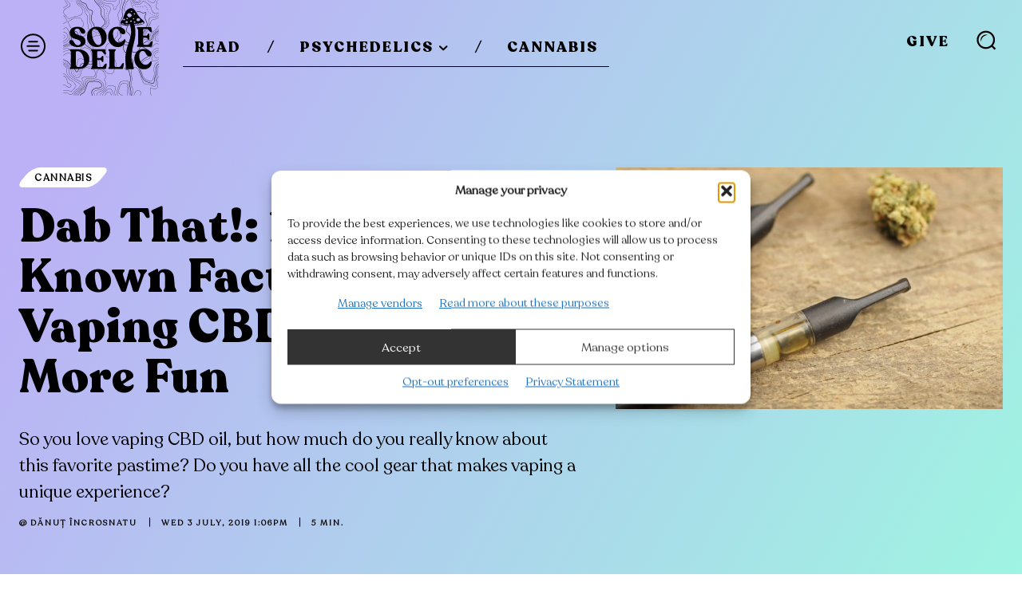

--- FILE ---
content_type: text/html; charset=utf-8
request_url: https://www.google.com/recaptcha/api2/aframe
body_size: 270
content:
<!DOCTYPE HTML><html><head><meta http-equiv="content-type" content="text/html; charset=UTF-8"></head><body><script nonce="LvE6VD0zvEV4yqLjSOYY8Q">/** Anti-fraud and anti-abuse applications only. See google.com/recaptcha */ try{var clients={'sodar':'https://pagead2.googlesyndication.com/pagead/sodar?'};window.addEventListener("message",function(a){try{if(a.source===window.parent){var b=JSON.parse(a.data);var c=clients[b['id']];if(c){var d=document.createElement('img');d.src=c+b['params']+'&rc='+(localStorage.getItem("rc::a")?sessionStorage.getItem("rc::b"):"");window.document.body.appendChild(d);sessionStorage.setItem("rc::e",parseInt(sessionStorage.getItem("rc::e")||0)+1);localStorage.setItem("rc::h",'1768360239418');}}}catch(b){}});window.parent.postMessage("_grecaptcha_ready", "*");}catch(b){}</script></body></html>

--- FILE ---
content_type: application/javascript
request_url: https://www.sociedelic.com/wp-content/cache/perfmatters/www.sociedelic.com/minify/9c06581c9e92.eb-animation-load.min.js?ver=1.2.9
body_size: -167
content:
var isInViewport=function(elem){var distance=elem.getBoundingClientRect();return(distance.top>=0&&distance.top<=(window.innerHeight||document.documentElement.clientHeight)&&distance.left>=0&&distance.right<=(window.innerWidth||document.documentElement.clientWidth))};window.addEventListener('DOMContentLoaded',(event)=>{var keySelector='.eb___animated';waitForElement(keySelector).then((elm)=>{var findAnimationClass=document.querySelectorAll(keySelector);replaceAnimationClasses(findAnimationClass);window.addEventListener('scroll',function(event){replaceAnimationClasses(findAnimationClass)},!0)});window.addEventListener('DOMNodeInserted',(event)=>{var adminChangeSelector=document.getElementById('eb-animation-style');if(adminChangeSelector){adminChangeSelector.addEventListener('change',function(event){setTimeout(function(){replaceAnimationClasses(document.querySelectorAll(keySelector))},500)},!0)}})});var replaceAnimationClasses=function(selector){selector.forEach(element=>{if(isInViewport(element)){let toRemoveClasses=[];let toAddClasses=[];element.classList.forEach((classname)=>{if(classname.includes('eb___')){toRemoveClasses.push(classname);toAddClasses.push(classname.replace('eb___','eb__'))}})
element.classList.add(...toAddClasses);element.classList.remove(...toRemoveClasses)}})}
var waitForElement=function(selector){return new Promise(resolve=>{if(document.querySelector(selector)){return resolve(document.querySelector(selector))}
const observer=new MutationObserver(mutations=>{if(document.querySelector(selector)){resolve(document.querySelector(selector));observer.disconnect()}});observer.observe(document.body,{childList:!0,subtree:!0})})}